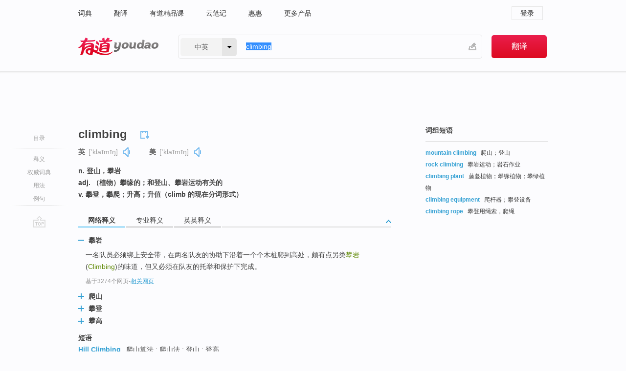

--- FILE ---
content_type: text/html; charset=utf-8
request_url: http://youdao.com/w/eng/climbing/
body_size: 12938
content:
<!DOCTYPE html>
                                              
      

								<html xmlns="http://www.w3.org/1999/xhtml" class="ua-ch ua-ch-131 ua-wk ua-mac os x">
<head>
    <meta name="baidu_union_verify" content="b3b78fbb4a7fb8c99ada6de72aac8a0e">
    <meta http-equiv="Content-Type" content="text/html; charset=UTF-8">

    
<meta name="keywords" content="climbing"/>

<title>【climbing】什么意思_英语climbing的翻译_音标_读音_用法_例句_在线翻译_有道词典</title>
<link rel="shortcut icon" href="https://shared-https.ydstatic.com/images/favicon.ico" type="image/x-icon"/>


<link href="https://shared.ydstatic.com/dict/v2016/result/160621/result-min.css" rel="stylesheet" type="text/css"/>
<link href="https://shared.ydstatic.com/dict/v2016/result/pad.css" media="screen and (orientation: portrait), screen and (orientation: landscape)" rel="stylesheet" type="text/css">
<link rel="canonical" href="http://dict.youdao.com/w/climbing/"/>
<link rel="search" type="application/opensearchdescription+xml" title="Yodao Dict" href="plugins/search-provider.xml"/>
<script type='text/javascript' src='https://shared.ydstatic.com/js/jquery/jquery-1.8.2.min.js'></script>
</head>
<body class="t0">
<!-- 搜索框开始 -->
    <div id="doc" style="position:relative;zoom:1;">
    <div class="c-topbar-wrapper">
        <div class="c-topbar c-subtopbar">
            <div id="nav" class="c-snav">
                <a class="topnav" href="http://dict.youdao.com/?keyfrom=dict2.top" target="_blank">词典</a><a class="topnav" href="http://fanyi.youdao.com/?keyfrom=dict2.top" target="_blank">翻译</a><a class="topnav" href="https://ke.youdao.com/?keyfrom=dict2.top" target="_blank">有道精品课</a><a class="topnav" href="http://note.youdao.com/?keyfrom=dict2.top" target="_blank">云笔记</a><a class="topnav" href="http://www.huihui.cn/?keyfrom=dict2.top" target="_blank">惠惠</a><a class="topnav" href="http://www.youdao.com/about/productlist.html?keyfrom=dict2.top" target="_blank">更多产品</a>
            </div>
                        <div class="c-sust">
                                                

                                    <a hidefocus="true" class="login" href="http://account.youdao.com/login?service=dict&back_url=http%3A%2F%2Fdict.youdao.com%2Fsearch%3Fq%3Dclimbing%26tab%3D%23keyfrom%3D%24%7Bkeyfrom%7D" rel="nofollow">登录</a>
                            </div>
        </div>
        <div class="c-header">
            <a class="c-logo" href="/">有道 - 网易旗下搜索</a>
            <form id="f"  method="get" action="/search" class="c-fm-w" node-type="search">
                <div id="langSelector" class="langSelector">
                                                                                                                                            <span id="langText" class="langText">中英</span><span class="aca">▼</span><span class="arrow"></span>
                    <input type="hidden" id="le" name="le" value="eng" />
                </div>
                <span class="s-inpt-w">
                    <input type="text" class="s-inpt" autocomplete="off" name="q" id="query" onmouseover="this.focus()" onfocus="this.select()" value="climbing"/>
                    <input type="hidden" name="tab" value=""/>
                    <input type="hidden" name="keyfrom" value="dict2.top"/>
                    <span id="hnwBtn" class="hand-write"></span>
                    </span><input type="submit" class="s-btn" value="翻译"/>
            </form>
        </div>
    </div>

<!-- 搜索框结束 -->

<!-- 内容区域 -->
<div id="scontainer">
<div id="container">
    <div id="topImgAd">
    </div>
    <div id="results">
                    <div id="result_navigator" class="result_navigator">
            <ul class="sub-catalog">
        <h3>目录</h3>
        <li class="split"></li>
                                    <li class="sub1_all"><a class="nav-js log-js" href="#" hidefocus="true" data-4log="dict.nav.basic">释义</a></li>
                                        <li class="nav-collins"><a class="nav-js log-js" href="#authTrans" hidefocus="true" data-4log="dict.nav.authdict" title="">权威词典</a></li>
                                        <li class="spoken"><a class="nav-js log-js" href="#eTransform" hidefocus="true" data-4log="dict.nav.usage">用法</a></li>
                                                    <li class="written"><a class="nav-js log-js" href="#examples" hidefocus="true" data-4log="dict.nav.sentence">例句</a></li>
                                                    <li class="nav-collins" style="display:none;"><a href="http://dict.youdao.com/ugc/" hidefocus="true">网友贡献</a></li>
                                        <li class="split"></li>
                                        </ul>
        <div class="dict-votebar" style="display:none;">
            <div class="vote-head">
                当前查询结果是否对您有帮助
            </div>
            <div class="vote-btns">
                <button class="up" title="有帮助，点个赞">
                    <i class="icon vote-arrow"></i>
                    <!-- <span class="count">271</span> -->
                </button>
                <button class="down" aria-pressed="false" title="有待改善">
                    <i class="icon vote-arrow"></i>
                </button>
            </div>
        </div>
        <a href="#" class="go-top log-js" data-4log="dict.result.nav.top" title="返回顶部">go top</a>
    </div>
                <!-- 结果内容 -->
                            <div id="results-contents" class="results-content">
                                                          
                                                            
                                                       	 


   
 
  					
<div id="phrsListTab" class="trans-wrapper clearfix">
            <script type="text/javascript">
    window.wordnow = "climbing";
</script>
<script type="text/javascript" src="https://cdn.staticfile.org/jquery/1.9.1/jquery.min.js"></script>
<style>
    #picUgcImg {
        max-height: 150px;
        width: 150px;
        height: auto;
        border: 0px;
        padding: 0px;
    }

    .img-list img {
        border: none;
    }

    .picUgcMenu {
        background-color: #f3f3f3;
        font-size: 12px;
        width: 150px;
        height: 38px;
        border: 0px solid black;
        margin-top: -6px;
        text-align: center;
        line-height: 38px;
    }

    .picUgcMenu.hide {
        display: none;
    }

    .picUgcMenu .isFavour a{
        font-size: 14px;
        color: #BFBFBF;
    }

    .picUgcMenu .favour{
        display: inline-block;
        width: 20px;
        padding-left: 20px;
        height: 38px;
        background: url('https://shared-https.ydstatic.com/dict/v5.15/images/picugc_up.png') no-repeat 0 9px;
        margin-right: 20px;
        color: #000;
        text-decoration: none;
        line-height: 38px;
        margin-left: 16px;
    }

    .picUgcMenu .target b{
        text-decoration: none;
        color: #fff;
    }

    .picUgcMenu .against {
        display: inline-block;
        width: 20px;
        padding-left: 20px;
        height: 38px;
        background: url('https://shared-https.ydstatic.com/dict/v5.15/images/picugc_down.png') no-repeat 0 9px;
        margin-right: 10px;
        color: #000;
        text-decoration: none;
        line-height: 38px;
    }

    .picUgcMenu .favour.clicked {
        color: red;
        background: url('https://shared-https.ydstatic.com/dict/v5.15/images/picugc_up_red.png') no-repeat 0 9px;
    }

    .picUgcMenu .want {
        text-align: center;
        font-size: 16px;
        cursor: pointer;
        display: block;
        background: #5FC4F3;
        color: #FFF;
        font-family: "microsoft yahei";
    }

</style>


<div class="img-list" style="height:auto;width:150px;display:none;">
    <div id="picUgcImga" target="_blank" >
        <img src="" id="picUgcImg"/>
    </div>
    <div class="picUgcMenu hide" style="display:none;">
    </div>
</div>
<script type="text/javascript" src="https://shared.ydstatic.com/dict/v5.15/scripts/picugc-min9.js"></script>
<script type="text/javascript">
    $(document).ready(function () {
        getPictures();
    });
</script>

        <h2 class="wordbook-js">
        <span class="keyword">climbing</span>
                            <div class="baav">
                            <span class="pronounce">英
                                    <span class="phonetic">[ˈklaɪmɪŋ]</span>
                                                    <a href="#" title="真人发音" class="sp dictvoice voice-js log-js" data-rel="climbing&type=1" data-4log="dict.basic.ec.uk.voice"></a>
                                </span>
                                      <span class="pronounce">美
                                    <span class="phonetic">[ˈklaɪmɪŋ]</span>
                                                    <a href="#" title="真人发音" class="sp dictvoice voice-js log-js" data-rel="climbing&type=2" data-4log="dict.basic.ec.us.voice"></a>
                                </span>
                                  </div>
            </h2>
             <div class="trans-container">

   <ul>
     <li>n. 登山，攀岩</li>
     <li>adj. （植物）攀缘的；和登山、攀岩运动有关的</li>
     <li>v. 攀登，攀爬；升高；升值（climb 的现在分词形式）</li>
    </ul>
    </div>
    </div>
                          



 
<div id="webTrans" class="trans-wrapper trans-tab">
    <h3>
        <span class="tabs"> 
                
                
                
                                                <a rel="#tWebTrans"><span>网络释义</span></a><a rel="#tPETrans"><span>专业释义</span></a><a rel="#tEETrans"><span>英英释义</span></a>
        </span>
        <a class="toggle toggleOpen" rel="#webTransToggle"></a>
 </h3>
<!--网络翻译-->

<div id="webTransToggle">
    <div id="tWebTrans" class="trans-container tab-content">
        

               <div class="wt-container">
    <div class="title">
        <a href="#" title="详细释义" rel="#rw1" class="sp do-detail">&nbsp;</a>
        <span>
                攀岩</span>
    </div>
    <p class="collapse-content">
    一名队员必须绑上安全带，在两名队友的协助下沿着一个个木桩爬到高处，颇有点另类<b>攀岩</b>(<b>Climbing</b>)的味道，但又必须在队友的托举和保护下完成。</p>
            <p class="collapse-content via">基于3274个网页<span class="sl">-</span><a href="http://www.youdao.com/search?keyfrom=dict&q=climbing+%E6%94%80%E5%B2%A9&ue=utf8" target=_blank  rel="nofollow">相关网页</a></p>
    </div>
                <div class="wt-container wt-collapse">
    <div class="title">
        <a href="#" title="详细释义" rel="#rw1" class="sp do-detail">&nbsp;</a>
        <span>
                爬山</span>
    </div>
    <p class="collapse-content">
    ... mounting 逐渐增加的 <b>climbing </b><b>爬山</b> spiralling 螺型位移, 螺旋运动...</p>
            <p class="collapse-content via">基于563个网页<span class="sl">-</span><a href="http://www.youdao.com/search?keyfrom=dict&q=climbing+%E7%88%AC%E5%B1%B1&ue=utf8" target=_blank  rel="nofollow">相关网页</a></p>
    </div>
                <div class="wt-container wt-collapse">
    <div class="title">
        <a href="#" title="详细释义" rel="#rw1" class="sp do-detail">&nbsp;</a>
        <span>
                攀登</span>
    </div>
    <p class="collapse-content">
    开始 <b>攀登</b>(<b>Climbing</b>):检查无误,攀爬者做出 <b>攀登</b> 动作并以口号向确保者告知.攀 登( Climb):确保者已准备妥当,并允许攀爬者 <b>攀登</b>.</p>
            <p class="collapse-content via">基于533个网页<span class="sl">-</span><a href="http://www.youdao.com/search?keyfrom=dict&q=climbing+%E6%94%80%E7%99%BB&ue=utf8" target=_blank  rel="nofollow">相关网页</a></p>
    </div>
                <div class="wt-container wt-collapse">
    <div class="title">
        <a href="#" title="详细释义" rel="#rw1" class="sp do-detail">&nbsp;</a>
        <span>
                攀高</span>
    </div>
    <p class="collapse-content">
    食品类(Food)CPI长期内仍恐怕舒缓<b>攀高</b>(<b>Climbing</b>)，但中长期内周期性走势仍将占主导位置，如果你看到一个帖子还值得一看的话，那么你一定要回复，因为你的回复会给人继续前进的勇...</p>
            <p class="collapse-content via">基于476个网页<span class="sl">-</span><a href="http://www.youdao.com/search?keyfrom=dict&q=climbing+%E6%94%80%E9%AB%98&ue=utf8" target=_blank  rel="nofollow">相关网页</a></p>
    </div>
            <div id="webPhrase" class="pr-container more-collapse">
    <div class="title">短语</div>
       <p class="wordGroup">
  
      <span class="contentTitle"><a class="search-js" href="/w/eng/hill_climbing/#keyfrom=dict.phrase.wordgroup">Hill Climbing</a></span>
                          爬山算法
                      ;
                  爬山法
                      ;
                  登山
                      ;
                  登高
              </p>
           <p class="wordGroup">
  
      <span class="contentTitle"><a class="search-js" href="/w/eng/climbing_fiber/#keyfrom=dict.phrase.wordgroup">Climbing fiber</a></span>
                          爬行纤维
                      ;
            	   	   <span class=gray>[解剖]</span>
                   攀缘纤维
                      ;
                  攀登纤维
                      ;
                  接受攀援纤维
              </p>
           <p class="wordGroup">
  
      <span class="contentTitle"><a class="search-js" href="/w/eng/climbing_shoe/#keyfrom=dict.phrase.wordgroup">climbing shoe</a></span>
                          攀岩鞋
                      ;
                  登山鞋
              </p>
           <p class="wordGroup collapse">
  
      <span class="contentTitle"><a class="search-js" href="/w/eng/climbing_wall/#keyfrom=dict.phrase.wordgroup">climbing wall</a></span>
                          攀岩墙
                      ;
                  攀登墙
              </p>
           <p class="wordGroup collapse">
  
      <span class="contentTitle"><a class="search-js" href="/w/eng/climbing_gourami/#keyfrom=dict.phrase.wordgroup">climbing gourami</a></span>
                          攀鲈科
              </p>
           <p class="wordGroup collapse">
  
      <span class="contentTitle"><a class="search-js" href="/w/eng/climbing_shoes/#keyfrom=dict.phrase.wordgroup">Climbing shoes</a></span>
                          攀岩鞋
                      ;
                  爬岩鞋
                      ;
                  登山鞋
                      ;
                  爬山靴
              </p>
           <p class="wordGroup collapse">
  
      <span class="contentTitle"><a class="search-js" href="/w/eng/ants_climbing_a_tree/#keyfrom=dict.phrase.wordgroup">Ants climbing a tree</a></span>
                          蚂蚁上树
              </p>
           <p class="wordGroup collapse">
  
      <span class="contentTitle"><a class="search-js" href="/w/eng/keep_climbing/#keyfrom=dict.phrase.wordgroup">keep climbing</a></span>
                          继续攀登
                      ;
                  继续往上爬
                      ;
                  坚持攀登
                      ;
                  公司口号
              </p>
           <p class="wordGroup collapse">
  
      <span class="contentTitle"><a class="search-js" href="/w/eng/mountain-climbing/#keyfrom=dict.phrase.wordgroup">mountain-climbing</a></span>
                          登山运动
                      ;
                  攀岩
                      ;
                  登山
                      ;
                  爬山
              </p>
   
   <div class="more"><a href="#" class="sp more_sp">&nbsp;</a><span class="show_more">更多</span><span
   class="show_less">收起</span>网络短语</div>
</div> <!-- close webPhrase Tag -->
    </div>
            <div id="tPETrans" class="trans-container tab-content">
                <div id="tPETrans-type-list" class="type-list">
                        <a class="p-type selected_link" href="#" rel="ptype_0" hidefocus="true">经济学</a>
                            <ins> | </ins>
                                <a class="p-type" href="" rel="ptype_1" hidefocus="true">体育</a>
                            <ins> | </ins>
                                <a class="p-type" href="" rel="ptype_2" hidefocus="true">能源科学技术</a>
                        </div>
        <ul id="tPETrans-all-trans" class="all-trans">
                    <li class="ptype_0 types" style="display:list-item">
                                    <div class="items">
                    <span class="title">攀升</span>
                                            <span class="additional"> - 引用次数：23</span>
                                                                                                                                                                                                                                                                                                                                                                                                                                                                                                                                      <p class="source"><b>Climbing</b> unceasingly along with the customer demand, which surmounted the ability of providing customer value, the enterprise will lead to appear the zero or negative benefit, so that it will influence healthy and sustainable development of the enterprise.</p>
                                                                                                                                                                                                                       <p class="trans">可是，如果只考虑迎合顾客的需求，而不考虑企业的服务成本，将会给企业造成极大的负担和资源损耗，并且随着顾客需求的不断<b>攀升</b>，超越了企业能够提供顾客价值的能力，就会导致企业经营出现零效益或负效益，影响企业健康持续的发展。</p>
                                                                                                                                       <p></p>
                                                                            <span class="additional">参考来源 - 基于服务成本视角的顾客价值分析研究 </span>
                                                            </div>
                    </li>
                            <li class="ptype_1 types">
                                    <div class="items">
                    <span class="title">登山运动</span>
                                            <span class="additional"> - 引用次数：1</span>
                                                                                                                                                                                                                                                                                                                                                                                                                                                                                          <p></p>
                                                                            <span class="additional">参考来源 - 我国高校攀岩运动的发展历程</span>
                                                            </div>
                    </li>
                            <li class="ptype_2 types">
                                    <div class="items">
                    <span class="title">上漂</span>
                                                        </div>
                    </li>
                </ul>
    <p class="additional"><span class="middot">&middot;</span>2,447,543篇论文数据，部分数据来源于NoteExpress
            </div>
                            <div id="tEETrans" class="trans-container tab-content">
                <div class="trans-container">
<!--eng eng result start-->
    <h4>
        climbing
            <span class= "phonetic">[ 'klaimiŋ ]</span>
        </h4>
    <ul>
		
		
				        <li>
		<span class="pos">n.</span>
                                    		
			    		        			
            		                                		    <span class="def">an event that involves rising to a higher point (as in altitude or temperature or intensity etc.)</span>

						
						
									   	<p class="gray">同义词：
								                                  				    <a class="search-js" href='/w/climb/?tab=eng#keyfrom=dict.eesy'>climb</a>
				    				    				      				    				      				    				                                      				    <a class="search-js" href='/w/mounting/?tab=eng#keyfrom=dict.eesy'>mounting</a>
				    				    				      				    				      				    				                                      				 			    	</p>
			                                         		                                  </li>
     </ul>
<p class="via ar">
以上来源于:
<a class="tipshuiseunderline log-js" data-4log="wordnet" target="_blank" href="http://wordnet.princeton.edu/" rel="nofollow">WordNet</a>
</p>
<!-- 英英翻译结束 -->
</div>
            </div>
            </div>
</div>

                          <div id="wordArticle" class="trans-wrapper trans-tab">
    <h3>
        <span class="tabs">
            <a class="tab-current"><span>相关文章</span></a>
        </span>
        <a class="toggle toggleOpen" rel="#wordArticleToggle"></a>
    </h3>
    <div id="wordArticleToggle"></div>
</div>
<script src="https://shared.ydstatic.com/dict/v2016/result/160621/result-wordArticle.js"></script>                                        <div id="authTrans" class="trans-wrapper trans-tab"> 
            <h3>
                <span class="tabs">
                                                                                                    <a rel="#collinsResult"><span>&nbsp;柯林斯英汉双解大词典&nbsp;</span></a>
                </span>
                <a class="toggle toggleOpen" rel="#authTransToggle"></a>
            </h3>
            <div id="authTransToggle">
                                                    <div id="collinsResult" class="tab-content">
        <div class="trans-container">
        <div class="trans-content">
                                    <div class="collinsToggle trans-container">
				                                                            <div class="wt-container">
                                                                                                <h4>
                                <span class="title">climbing</span>
                                                                    <em class="additional spell phonetic">/ˈklaɪmɪŋ/</em>
                                                                                                                                            <span class="star star2" title="使用频率"></span>
                                                                        								                                
                                                                                                                                                                                                        
                                                                								
							</h4>
																												
																							                                																																																																																																																								
																 
															
																																																																																			
					
					    													<ul class="ol">
																	
																															<li>
    											    											    													<div class="collinsMajorTrans">
                                                            <span class="collinsOrder">1.&nbsp;</span>
                                                            <p>
    														    															    														    														    														    														    															    															    															    															    															    																    																	<span class="additional" title="不可数名词">N-UNCOUNT</span>
    																    															    														    														<b>Climbing</b> is the activity of climbing rocks or mountains. 攀岩运动; 登山运动
    														    														    															    															                                                                        															    															    															    															    															    															    															    															    															    															                                                                                                                                                                                                                                                                                        										
                        										                                                                    													                                                                </p></div>
                                                                                                                                                                                                                                                                            <div class="exampleLists">
                                                                            <span class="collinsOrder">例：</span>
                                                                            <div class="examples">
                                                                            <p> I had done no skiing, no climbing, and no hiking. </p>
                                                                            <p>我从未滑过雪、攀过岩和徒步旅行过。</p>
                                                                            </div>
                                                                        </div>
                                                                                                                                                                                                                                                                                                                                                                                                                                                                                                                                                                                                                                                                        											</li>
										                                							</ul>
																													</div>
							</div>
		</div>
	</div>
</div>
                            </div>
        </div>
                                        <div id="eTransform" class="trans-wrapper trans-tab"> 
            <h3>
                <span class="tabs">
                                                                                                                                                <a rel="#wordGroup"><span>词组短语</span></a><a rel="#synonyms"><span>同近义词</span></a><a rel="#relWordTab"><span>同根词</span></a>
                </span>
                <a class="toggle toggleOpen" rel="#transformToggle"></a>
            </h3>
            <div id="transformToggle">
                                    <div id="wordGroup" class="trans-container tab-content hide more-collapse">
                                                                    <p class="wordGroup">
                                <span class="contentTitle"><a class="search-js" href="/w/eng/mountain_climbing/#keyfrom=dict.basic.wordgroup">mountain climbing</a></span>
                                                                                爬山；登山
                                                </p>
                                                                        <p class="wordGroup">
                                <span class="contentTitle"><a class="search-js" href="/w/eng/rock_climbing/#keyfrom=dict.basic.wordgroup">rock climbing</a></span>
                                                                                攀岩运动；岩石作业
                                                </p>
                                                                        <p class="wordGroup">
                                <span class="contentTitle"><a class="search-js" href="/w/eng/climbing_plant/#keyfrom=dict.basic.wordgroup">climbing plant</a></span>
                                                                                藤蔓植物；攀缘植物；攀绿植物
                                                </p>
                                                                        <p class="wordGroup">
                                <span class="contentTitle"><a class="search-js" href="/w/eng/climbing_equipment/#keyfrom=dict.basic.wordgroup">climbing equipment</a></span>
                                                                                爬杆器；攀登设备
                                                </p>
                                                                        <p class="wordGroup">
                                <span class="contentTitle"><a class="search-js" href="/w/eng/climbing_rope/#keyfrom=dict.basic.wordgroup">climbing rope</a></span>
                                                                                攀登用绳索，爬绳
                                                </p>
            </div>
                                                    <div id="synonyms" class="trans-container tab-content hide">
<ul>
  <li>adj. 上升的；攀缘而登的</li>
 <p class="wordGroup">
     <span class="contentTitle">
     <a class="search-js" href="/w/eng/rising/#keyfrom=dict.basic.syno">rising</a>
      ,
     </span>
   <span class="contentTitle">
     <a class="search-js" href="/w/eng/upward/#keyfrom=dict.basic.syno">upward</a>
      ,
     </span>
   <span class="contentTitle">
     <a class="search-js" href="/w/eng/ascending/#keyfrom=dict.basic.syno">ascending</a>
     </span>
  </p>
  <li>n. 攀登</li>
 <p class="wordGroup">
     <span class="contentTitle">
     <a class="search-js" href="/w/eng/escalade/#keyfrom=dict.basic.syno">escalade</a>
     </span>
  </p>
</ul>
</div>
                                                    <div id="relWordTab" class="trans-container tab-content hide">
    <p class="wordGroup">
        词根：
        <span class="contentTitle">
                        <a class="search-js" href="/w/eng/climb/#keyfrom=dict.basic.relword">climb</a>
        </span>
   </p>
        adj.
                <p class="wordGroup">
        <span class="contentTitle">
                        <a class="search-js" href="/w/eng/climbable/#keyfrom=dict.basic.relword">climbable</a>
        </span>
         爬得上去的
        </p>
                  n.
                <p class="wordGroup">
        <span class="contentTitle">
                        <a class="search-js" href="/w/eng/climb/#keyfrom=dict.basic.relword">climb</a>
        </span>
         爬；攀登
        </p>
                    <p class="wordGroup">
        <span class="contentTitle">
                        <a class="search-js" href="/w/eng/climber/#keyfrom=dict.basic.relword">climber</a>
        </span>
         登山者；攀缘植物；尽力改善自己社会地位的人
        </p>
                  vi.
                <p class="wordGroup">
        <span class="contentTitle">
                        <a class="search-js" href="/w/eng/climb/#keyfrom=dict.basic.relword">climb</a>
        </span>
         爬；攀登；上升
        </p>
                  vt.
                <p class="wordGroup">
        <span class="contentTitle">
                        <a class="search-js" href="/w/eng/climb/#keyfrom=dict.basic.relword">climb</a>
        </span>
         爬；攀登；上升
        </p>
              </div>
                                            </div>
        </div>
    
                                                                        <!--例句选项卡 begin-->
<div id="examples" class="trans-wrapper">
    <h3>
        <span class="tabs">
                                                                                                <a rel="#bilingual"><span>双语例句</span></a><a rel="#originalSound"><span>原声例句</span></a><a rel="#authority"><span>权威例句</span></a>
        </span>
        <a class="toggle toggleOpen" rel="#examplesToggle"></a>
    </h3>
    <div id="examplesToggle">
                <div id="bilingual" class="trans-container  tab-content">
            <ul class="ol">
                                     
                            
                                                                                                                <li>
                    <p><span id="src_0_0" onmouseover="hlgt('#src_0_0,#tran_0_0')" onmouseout="unhlgt('#src_0_0,#tran_0_0')">I</span><span> </span><span id="src_0_1" onmouseover="hlgt('#src_0_1,#tran_0_1')" onmouseout="unhlgt('#src_0_1,#tran_0_1')">prefer</span><span> </span><span id="src_0_2" onmouseover="hlgt('#src_0_2,#tran_0_2')" onmouseout="unhlgt('#src_0_2,#tran_0_2')">walking</span><span> to </span><span id="src_0_3" onmouseover="hlgt('#src_0_3,#tran_0_3')" onmouseout="unhlgt('#src_0_3,#tran_0_3')"><b>climbing</b></span><span>.</span>
                    					 <a class="sp dictvoice voice-js log-js" title="点击发音" href="#" data-rel="I+prefer+walking+to+climbing.&le=eng" data-4log="dict.main.blng"></a>
                                        </p>

                    <p><span id="tran_0_0" onmouseover="hlgt('#src_0_0,#tran_0_0')" onmouseout="unhlgt('#src_0_0,#tran_0_0')">我</span><span id="tran_0_1" onmouseover="hlgt('#src_0_1,#tran_0_1')" onmouseout="unhlgt('#src_0_1,#tran_0_1')">喜欢</span><span id="tran_0_2" onmouseover="hlgt('#src_0_2,#tran_0_2')" onmouseout="unhlgt('#src_0_2,#tran_0_2')">散步</span><span id="tran_0_3" onmouseover="hlgt('#src_0_3,#tran_0_3')" onmouseout="unhlgt('#src_0_3,#tran_0_3')">多于喜欢爬山</span><span>。</span>
                                        </p>
                                                            <p class="example-via">
                                                    <a target=_blank rel="nofollow">《牛津词典》</a>
                                            </p>
                </li>
                                       
                            
                                                                                                                <li>
                    <p><span id="src_1_0" onmouseover="hlgt('#src_1_0,#tran_1_0')" onmouseout="unhlgt('#src_1_0,#tran_1_0')">He mimed</span><span> </span><span><b>climbing</b> a mountain</span><span>.</span>
                    					 <a class="sp dictvoice voice-js log-js" title="点击发音" href="#" data-rel="He+mimed+climbing+a+mountain.&le=eng" data-4log="dict.main.blng"></a>
                                        </p>

                    <p><span id="tran_1_0" onmouseover="hlgt('#src_1_0,#tran_1_0')" onmouseout="unhlgt('#src_1_0,#tran_1_0')">他用</span><span>哑剧形式表示爬山。</span>
                                        </p>
                                                            <p class="example-via">
                                                    <a target=_blank rel="nofollow">《牛津词典》</a>
                                            </p>
                </li>
                                       
                            
                                                                                                                <li>
                    <p><span id="src_2_0" onmouseover="hlgt('#src_2_0,#tran_2_0')" onmouseout="unhlgt('#src_2_0,#tran_2_0')"><b>Climbing</b></span><span> </span><span id="src_2_1" onmouseover="hlgt('#src_2_1,#tran_2_1')" onmouseout="unhlgt('#src_2_1,#tran_2_1')">so</span><span> </span><span id="src_2_2" onmouseover="hlgt('#src_2_2,#tran_2_2')" onmouseout="unhlgt('#src_2_2,#tran_2_2')">high</span><span> </span><span id="src_2_3" onmouseover="hlgt('#src_2_3,#tran_2_3')" onmouseout="unhlgt('#src_2_3,#tran_2_3')">made</span><span> </span><span id="src_2_4" onmouseover="hlgt('#src_2_4,#tran_2_4')" onmouseout="unhlgt('#src_2_4,#tran_2_4')">me</span><span> </span><span id="src_2_5" onmouseover="hlgt('#src_2_5,#tran_2_5')" onmouseout="unhlgt('#src_2_5,#tran_2_5')">feel</span><span> </span><span id="src_2_6" onmouseover="hlgt('#src_2_6,#tran_2_6')" onmouseout="unhlgt('#src_2_6,#tran_2_6')">dizzy</span><span>.</span>
                    					 <a class="sp dictvoice voice-js log-js" title="点击发音" href="#" data-rel="Climbing+so+high+made+me+feel+dizzy.&le=eng" data-4log="dict.main.blng"></a>
                                        </p>

                    <p><span id="tran_2_0" onmouseover="hlgt('#src_2_0,#tran_2_0')" onmouseout="unhlgt('#src_2_0,#tran_2_0')">爬</span><span id="tran_2_1" onmouseover="hlgt('#src_2_1,#tran_2_1')" onmouseout="unhlgt('#src_2_1,#tran_2_1')">那么</span><span id="tran_2_2" onmouseover="hlgt('#src_2_2,#tran_2_2')" onmouseout="unhlgt('#src_2_2,#tran_2_2')">高</span><span id="tran_2_3" onmouseover="hlgt('#src_2_3,#tran_2_3')" onmouseout="unhlgt('#src_2_3,#tran_2_3')">使</span><span id="tran_2_4" onmouseover="hlgt('#src_2_4,#tran_2_4')" onmouseout="unhlgt('#src_2_4,#tran_2_4')">我</span><span id="tran_2_5" onmouseover="hlgt('#src_2_5,#tran_2_5')" onmouseout="unhlgt('#src_2_5,#tran_2_5')">感到</span><span id="tran_2_6" onmouseover="hlgt('#src_2_6,#tran_2_6')" onmouseout="unhlgt('#src_2_6,#tran_2_6')">头晕目眩</span><span>。</span>
                                        </p>
                                                            <p class="example-via">
                                                    <a target=_blank rel="nofollow">《牛津词典》</a>
                                            </p>
                </li>
                                       </ul>
                        <a class="more-example" href="/example/blng/eng/climbing/#keyfrom=dict.main.moreblng" title="climbing的双语例句">更多双语例句</a>
                    </div>
         
                <!-- Media Result Start -->
        <div id="originalSound" class="trans-container  tab-content">
                                                      
         <ul class="ol">
                                                            
                    	       <li>
           <p>But activities that some schools offer now, like rock <b>climbing</b> walls and skateboarding, can also expand the risks, says Cheryl Richardson.
                                  <a class="sp humanvoice humanvoice-js log-js" title="点击发音" href="#" data-rel="https://dict.youdao.com/pureaudio?docid=6289373775870999273" data-4log="dict.main.pureaudio"></a>
                      </p>
            	       <p></p>
                                     <p class="via">
                          VOA: special.2009.08.06
                          </p>
                       </li>

                                                                       
                              
                     <li>
	       <p>And I'll turn around and try to sell some of the photos that I take of the people <b>climbing</b>.<br></p>
           	       <p>然后我转过头来还可以试试卖我拍的登山人的照片挣钱。<br></p>
                      
                                <div class="video">
                                   <a class="play log-js" data-4log="dict.main.purevideo" href="/simplayer.swf?movie=http://dict.youdao.com/purevideo?docid=3339927693774780102&auto=true">            <img src="http://dict.youdao.com/pureimage?docid=3339927693774780102" alt="拍照的理由中出现climbing的视频截图" title="拍照的理由的相关视频,点击播放" rel="nofollow">
           <span class="playicon"><img src="https://shared-https.ydstatic.com/dict/v5.16/images/play.png"></span>
           </a>
           <a href="#" class="close" style="display: none;"></a>
          </div>
            		    <p class="example-via"><a href='youdao' target=_blank rel="nofollow">拍照的理由 - SpeakingMax英语口语达人</a></p>
            	        	     </li>
                                                             
                              
                     <li>
	       <p>He always kept his poise to the top branches, <b>climbing</b> carefully with the same pains you use to fill a cup up to the brim, and even above the brim.<br></p>
           	       <p>他始终稳住身子，不摇不晃地，直到那高高的顶枝上----小心翼翼地,往上爬，那全神贯注的样儿，就像，把一杯水倒满，满到了杯口，甚至满过了边缘。<br></p>
                      
                                <div class="video">
                                   <a class="play log-js" data-4log="dict.main.purevideo" href="/simplayer.swf?movie=http://dict.youdao.com/purevideo?docid=-2604878348009096066&auto=true">            <img src="http://dict.youdao.com/pureimage?docid=-2604878348009096066" alt="耶鲁公开课中出现climbing的视频截图" title="耶鲁公开课的相关视频,点击播放" rel="nofollow">
           <span class="playicon"><img src="https://shared-https.ydstatic.com/dict/v5.16/images/play.png"></span>
           </a>
           <a href="#" class="close" style="display: none;"></a>
          </div>
            		    <p class="example-via"><a href='youdao' target=_blank rel="nofollow">耶鲁公开课 - 现代诗歌课程节选</a></p>
            	        	     </li>
                            </ul>
                    <a class="more-example" href="/example/mdia/climbing/#keyfrom=dict.main.moremedia" title="climbing的原声例句">更多原声例句</a>
                  </div>
        
                
                <div id="authority" class="trans-container  tab-content">
                  <ul class="ol">
                             <li>
           <p>Clerk of works Gary Price said he had fulfilled a lifetime's ambition by <b>climbing</b> it. 
                        <a class="sp dictvoice voice-js log-js" title="点击发音" href="#" data-rel="Clerk+of+works+Gary+Price+said+he+had+fulfilled+a+lifetime%27s+ambition+by+climbing+it.+" data-4log="dict.main.moreauth"></a>
           </p>
           <p class="example-via"><a href="youdao" target=_blank rel="nofollow">BBC: <i>Salisbury Cathedral spire to get digital anemometer</i></a></p>
           </li>
                                      <li>
           <p>The Satori performed perfectly whether I was walking along the shore or <b>climbing</b> onto a glacier. 
                        <a class="sp dictvoice voice-js log-js" title="点击发音" href="#" data-rel="The+Satori+performed+perfectly+whether+I+was+walking+along+the+shore+or+climbing+onto+a+glacier.+" data-4log="dict.main.moreauth"></a>
           </p>
           <p class="example-via"><a href="youdao" target=_blank rel="nofollow">BBC: <i>Pro photographers reveal their top travel gear</i></a></p>
           </li>
                                      <li>
           <p><b>Climbing</b> the next ridge, I finally caught a glimpse of what I had come for. 
                        <a class="sp dictvoice voice-js log-js" title="点击发音" href="#" data-rel="Climbing+the+next+ridge%2C+I+finally+caught+a+glimpse+of+what+I+had+come+for.+" data-4log="dict.main.moreauth"></a>
           </p>
           <p class="example-via"><a href="youdao" target=_blank rel="nofollow">BBC: <i>In Ireland, hiking for ancient relics hidden by fog</i></a></p>
           </li>
                           </ul>
                   <a class="more-example" href="/example/auth/climbing/#keyfrom=dict.main.moreauth" title="climbing的权威例句">更多权威例句</a>
                   </div>
            </div>
</div>
<!--例句选项卡 end-->
                                                                            
                                    </div>
    </div>
                    

<div id="ads" class="ads">
  <div id="dict-inter" class="dict-inter">
          <p class="hd">词组短语</p>
      <div id="wordGroup2" class="trans-container tab-content hide more-collapse">
                                                                                                        <p class="wordGroup">
                                            <span class="contentTitle"><a class="search-js" href="/w/eng/mountain_climbing/#keyfrom=dict.basic.wordgroup">mountain climbing</a></span>
                                                                                                        爬山；登山
                                                                  </p>
                                                                                                            <p class="wordGroup">
                                            <span class="contentTitle"><a class="search-js" href="/w/eng/rock_climbing/#keyfrom=dict.basic.wordgroup">rock climbing</a></span>
                                                                                                        攀岩运动；岩石作业
                                                                  </p>
                                                                                                            <p class="wordGroup">
                                            <span class="contentTitle"><a class="search-js" href="/w/eng/climbing_plant/#keyfrom=dict.basic.wordgroup">climbing plant</a></span>
                                                                                                        藤蔓植物；攀缘植物；攀绿植物
                                                                  </p>
                                                                                                            <p class="wordGroup">
                                            <span class="contentTitle"><a class="search-js" href="/w/eng/climbing_equipment/#keyfrom=dict.basic.wordgroup">climbing equipment</a></span>
                                                                                                        爬杆器；攀登设备
                                                                  </p>
                                                                                                            <p class="wordGroup">
                                            <span class="contentTitle"><a class="search-js" href="/w/eng/climbing_rope/#keyfrom=dict.basic.wordgroup">climbing rope</a></span>
                                                                                                        攀登用绳索，爬绳
                                                                  </p>
                                      </div>
        </div>
  <div id="baidu-adv"></div>
  
  <div id="follow" class="follow">
    <p class="hd">应用推荐</p>
    <div class="bd">
      <iframe src="https://c.youdao.com/www/app.html" frameborder="0"></iframe>
    </div>
  </div>
</div>

                            <div id="rel-search" class="rel-search">

            </div>
                <div id="pronounce">
            <div class="alpha-bg"></div>
            <div class="pr-content">
                $firstVoiceSent
                <div class="pr-source">- 来自原声例句</div>
            </div>
        </div>
</div>
<div class="c-bsearch" style="zoom:1;">
</div>
</div>
<!-- 内容区域 -->

<div id="c_footer">
  <div class="wrap">
            <a href="http://www.youdao.com/about/" rel="nofollow">关于有道</a>
        <a href="http://ir.youdao.com/" rel="nofollow">Investors</a>
        <a href="http://dsp.youdao.com/?keyfrom=dict2.top" rel="nofollow">有道智选</a>
        <a href="http://i.youdao.com/?keyfrom=dict2.top" rel="nofollow">官方博客</a>
        <a href="http://techblog.youdao.com/?keyfrom=dict2.top" rel="nofollow">技术博客</a>
        <a href="http://campus.youdao.com/index.php?t1=index?keyfrom=dict2.top" rel="nofollow">诚聘英才</a>
        <a href="http://shared.youdao.com/www/contactus-page.html?keyfrom=dict2.top" rel="nofollow">联系我们</a>
        <a href="https://dict.youdao.com/map/index.html?keyfrom=dict2.top">站点地图</a>
        <a href="http://www.12377.cn/?keyfrom=dict2.top" rel="nofollow">网络举报</a>
    <span class="c_fcopyright">&copy; 2026 网易公司 <a href="http://www.youdao.com/terms/privacy.html?keyfrom=dict2.top" rel="nofollow">隐私政策</a> <a href="http://www.youdao.com/terms/index.html?keyfrom=dict2.top" rel="nofollow">服务条款</a> 京ICP证080268号 <a href="http://beian.miit.gov.cn" rel="nofollow">京ICP备10005211号</a></span>
  </div>
</div>
</div>
<div id="langSelection" class="pm">
    <ul>
        <li><a href="#" rel="eng" class="current">中英</a></li>
        <li><a href="#" rel="fr">中法</a></li>
        <li><a href="#" rel="ko">中韩</a></li>
        <li><a href="#" rel="jap">中日</a></li>
    </ul>
</div>

<div id="handWrite" class="pm" style="display:none;">
    <object width="346" height="216" type="application/x-shockwave-flash" id="hnw" data="https://shared.ydstatic.com/dict/v5.16/swf/Hnw.swf">
        <param name="movie" value="https://shared.ydstatic.com/dict/v5.16/swf/Hnw.swf"/>
        <param name="menu" value="false"/>
        <param name="allowScriptAccess" value="always"/>
    </object>
</div>

<div id="researchZoon" class="pm">
    <div class="title">小调查</div>
    <div class="zoo-content">
        请问您想要如何调整此模块？
        <p><input id="upIt" type="radio" name="researchBox" value="up"><label for="upIt">模块上移</label></p>
        <p><input id="downIt" type="radio" name="researchBox" value="down"><label for="downIt">模块下移</label></p>
        <p><input id="dontmove" type="radio" name="researchBox" value="stay"><label for="dontmove">不移动</label></p>
        <div>感谢您的反馈，我们会尽快进行适当修改！</div>
        <a href="http://survey2.163.com/html/webdict_survey_reorder/paper.html" target="_blank" style="text-decoration: underline;" rel="nofollow">进来说说原因吧</a>
        <a href="javascript:void(0);" class="submitResult" rel="nofollow">确定</a>
    </div>
</div>

<div id="researchZoon21" class="pm">
    <div class="title">小调查</div>
    <div class="zoo-content">
        请问您想要如何调整此模块？
        <p><input id="upIt21" type="radio" name="researchBox" value="up"><label for="upIt21">模块上移</label></p>
        <p><input id="downIt21" type="radio" name="researchBox" value="down"><label for="downIt21">模块下移</label></p>
        <p><input id="dontmove21" type="radio" name="researchBox" value="stay"><label for="dontmove21">不移动</label></p>
        <div>感谢您的反馈，我们会尽快进行适当修改！</div>
        <a href="http://survey2.163.com/html/webdict_survey_reorder/paper.html" target="_blank" style="text-decoration: underline;" rel="nofollow">进来说说原因吧</a>
        <a href="javascript:void(0);" class="submitResult" rel="nofollow">确定</a>
    </div>
</div>

<div id="editwordform" style="display:none;">
    <h3>修改单词</h3>
    <a href="javascript:void(0);" id="close-editwordform"></a>
    <form method="post" >
        <label for="wordbook-word">单词</label>
        <input id="wordbook-word" type="text" value="" name="word" autocomplete="off" /><span><a id="delword" href="javascript:void(0);">从单词本中删除</a></span>
        <label for="wordbook-phonetic">音标</label>
        <input id="wordbook-phonetic" type="text" value="" name="phonetic" />
        <label for="wordbook-desc">解释</label>
        <textarea id="wordbook-desc" name="desc" ></textarea>
        <label style="color:blue;">更多（可不填）</label>
        <label for="wordbook-tags">分类</label><input id="wordbook-tags" type="text" value="" name="tags" autocomplete="off" />
        <ul id="tag-select-list">
        </ul>
        <div style="text-align:center;"><a id="openwordbook" href="/wordbook/wordlist?keyfrom=smallpic" target="_blank">打开单词本</a><a id="addword" href="javascript:void(0);">提交</a></div>
    </form>
</div>

<script type="text/javascript" src="https://shared.ydstatic.com/dict/v2016/160525/autocomplete_json.js"></script>
<script type="text/javascript">
    var global = {
        fromVm:{
            searchDomain:'youdao.com'
        }
    };


    function rwt(a, newlink) {
        try {
            if (a === window) {
                a = window.event.srcElement;
                while (a) {
                    if (a.href)
                        break;
                    a = a.parentNode
                }
            }
            a.href = newlink;
            a.onmousedown = ""
        } catch (p) {
        }
        return true
    }
</script>

<script type="text/javascript" src="https://c.youdao.com/dict/activity/ad/result-min.js"></script>
<script>
var _rlog = _rlog || [];
_rlog.push(["_setAccount" , "dictweb"]);
_rlog.push(["_addPost" , "page" , "search"]);
_rlog.push(["_addPost" , "q" , "climbing"]);
</script>
<script defer src="https://shared.ydstatic.com/js/rlog/v1.js"></script>
</body>
</html>
